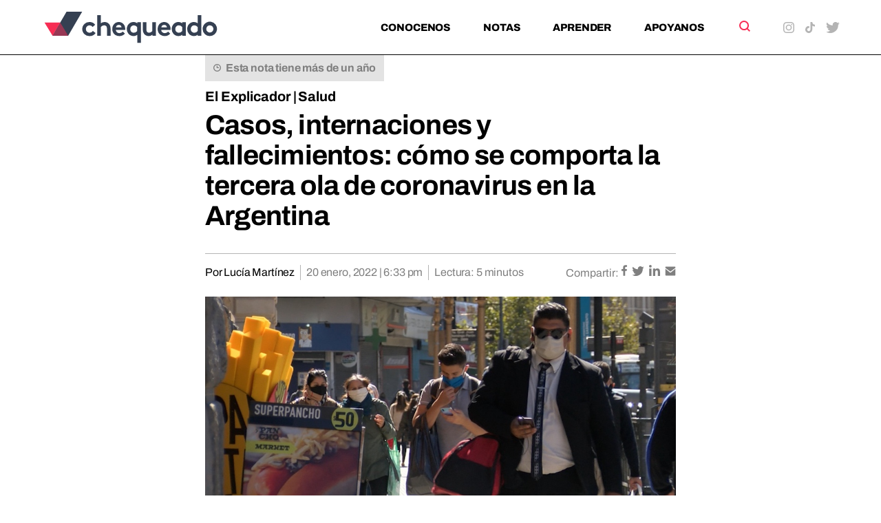

--- FILE ---
content_type: image/svg+xml
request_url: https://chequeado.com/wp-content/themes/chequeado/assets/img/triangulo_derecho.svg
body_size: -248
content:
<svg height="8" viewBox="0 0 7 8" width="7" xmlns="http://www.w3.org/2000/svg"><path d="m4 0 4 7h-8z" fill="#3f6eee" transform="matrix(0 1 -1 0 7 0)"/></svg>